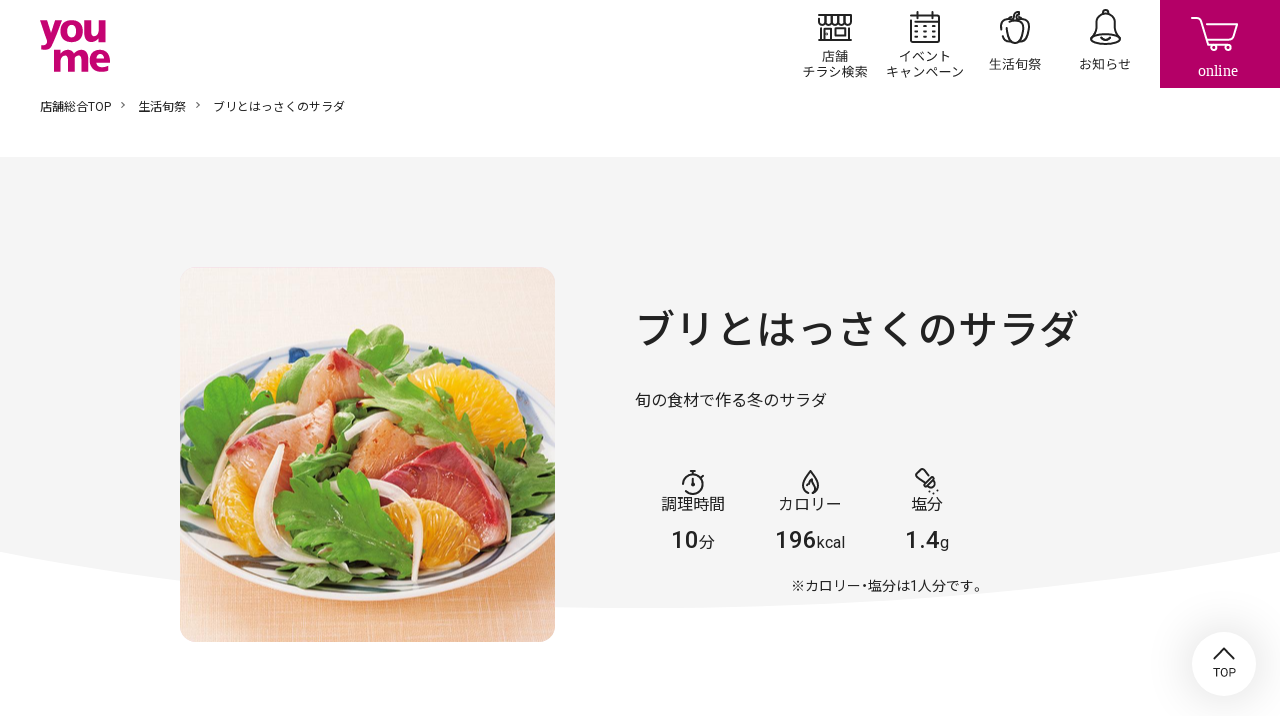

--- FILE ---
content_type: text/html; charset=UTF-8
request_url: https://www.izumi.jp/shunsai/recipe/detail/8767
body_size: 5443
content:
<!DOCTYPE html>
<html lang="ja" dir="ltr" prefix="content: http://purl.org/rss/1.0/modules/content/  dc: http://purl.org/dc/terms/  foaf: http://xmlns.com/foaf/0.1/  og: http://ogp.me/ns#  rdfs: http://www.w3.org/2000/01/rdf-schema#  schema: http://schema.org/  sioc: http://rdfs.org/sioc/ns#  sioct: http://rdfs.org/sioc/types#  skos: http://www.w3.org/2004/02/skos/core#  xsd: http://www.w3.org/2001/XMLSchema# ">
  <head>
    <meta charset="utf-8" />
<script>(function(w,d,s,l,i){w[l]=w[l]||[];w[l].push({'gtm.start':
new Date().getTime(),event:'gtm.js'});var f=d.getElementsByTagName(s)[0],
j=d.createElement(s),dl=l!='dataLayer'?'&amp;l='+l:'';j.async=true;j.src=
'https://www.googletagmanager.com/gtm.js?id='+i+dl;f.parentNode.insertBefore(j,f);
})(window,document,'script','dataLayer','GTM-K5682G');
</script>
<meta name="description" content="「ブリとはっさくのサラダ」のレシピをご紹介しています。イズミ・ゆめタウン公式サイトでは、ゆめタウン・ゆめマート・ゆめモールの最新情報をご紹介しています。" />
<link rel="canonical" href="https://www.izumi.jp/shunsai/recipe/detail/8767" />
<meta property="og:site_name" content="イズミ・ゆめタウン公式サイト｜お買い物・お店の情報" />
<meta property="og:type" content="article" />
<meta property="og:url" content="https://www.izumi.jp/shunsai/recipe/detail/8767" />
<meta property="og:title" content="ブリとはっさくのサラダ｜生活旬祭｜イズミ・ゆめタウン公式サイト" />
<meta property="og:description" content="「ブリとはっさくのサラダ」のレシピをご紹介しています。イズミ・ゆめタウン公式サイトでは、ゆめタウン・ゆめマート・ゆめモールの最新情報をご紹介しています。" />
<meta property="og:image" content="https://www.izumi.jp/sites/default/files/2020-12/01675.jpg" />
<meta property="og:locale" content="ja_JP" />
<meta name="MobileOptimized" content="width" />
<meta name="HandheldFriendly" content="true" />
<meta name="viewport" content="width=device-width, initial-scale=1.0" />
<meta name="smartbanner:title" content="ゆめアプ‪リ‬" />
<meta name="smartbanner:author" content="株式会社イズミ" />
<meta name="smartbanner:price" content="無料" />
<meta name="smartbanner:price-suffix-apple" content=" - On the App Store" />
<meta name="smartbanner:price-suffix-google" content=" - In Google Play" />
<meta name="smartbanner:icon-apple" content="/themes/custom/izumi/img/_smartbanner/app-store.webp" />
<meta name="smartbanner:icon-google" content="/themes/custom/izumi/img/_smartbanner/google-play.webp" />
<meta name="smartbanner:button" content="詳細" />
<meta name="smartbanner:button-url-apple" content="https://apps.apple.com/jp/app/ゆめアプリ/id573367007" />
<meta name="smartbanner:button-url-google" content="https://play.google.com/store/apps/details?id=jp.co.izumi.app.chirashi.android&amp;hl=ja&amp;gl=US" />
<meta name="smartbanner:enabled-platforms" content="ios,android" />
<meta name="smartbanner:close-label" content="閉じる" />
<link rel="icon" href="/themes/custom/izumi/favicon.ico" type="image/vnd.microsoft.icon" />

    <title>ブリとはっさくのサラダ｜生活旬祭｜イズミ・ゆめタウン公式サイト</title>
    <link rel="stylesheet" media="all" href="/sites/default/files/css/css_-bK_16N9zIKj5NbA8GhaAet32-A-FJHp8XGA5VYq-WM.css?delta=0&amp;language=ja&amp;theme=izumi&amp;include=eJxNjksOwyAMBS9Ew5EiQyyC5A_yg0Vy-lbtotmNZjZThYArFwKn-mNlgBojVQ_O5qEk_f7khem6QylmITOO_ODU76U9V-BVXdXtIZp4IUmDglrQOJGPWINk-5tt2VhFOk4-Ei5M1u_UG74ePsc" />
<link rel="stylesheet" media="all" href="/sites/default/files/css/css_lSMrYIo5wZTrOJbtQcQaQr3CeG1hjtIu1lQoQBrSezg.css?delta=1&amp;language=ja&amp;theme=izumi&amp;include=eJxNjksOwyAMBS9Ew5EiQyyC5A_yg0Vy-lbtotmNZjZThYArFwKn-mNlgBojVQ_O5qEk_f7khem6QylmITOO_ODU76U9V-BVXdXtIZp4IUmDglrQOJGPWINk-5tt2VhFOk4-Ei5M1u_UG74ePsc" />
<link rel="stylesheet" media="all" href="https://cdn.jsdelivr.net/npm/yakuhanjp@3.3.1/dist/css/yakuhanjp.min.css" />
<link rel="stylesheet" media="all" href="https://fonts.googleapis.com/css?family=Noto+Sans+JP:wght@300,400,500,600,700,900%7CRoboto:wght@300,400,500,700&amp;amp;display=swap" />
<link rel="stylesheet" media="all" href="/sites/default/files/css/css_YQxEldx8lkuNNYc8-9rDaMPJqnoiy_6Ps-a6s9oYEmo.css?delta=4&amp;language=ja&amp;theme=izumi&amp;include=eJxNjksOwyAMBS9Ew5EiQyyC5A_yg0Vy-lbtotmNZjZThYArFwKn-mNlgBojVQ_O5qEk_f7khem6QylmITOO_ODU76U9V-BVXdXtIZp4IUmDglrQOJGPWINk-5tt2VhFOk4-Ei5M1u_UG74ePsc" />

    <script src="/sites/default/files/js/js_f86Drins1jbCkdqb3DjIpUwDTyawEDsQo3Wl8b16Vww.js?scope=header&amp;delta=0&amp;language=ja&amp;theme=izumi&amp;include=eJxNxkEOgCAMBMAPoTyJLJUohFLTFk14vVfnNDArnupohVw0NtvBWDISdZnHC6cr6eRA01w4GUM9Y4yi8fdQ1-QaGx4Yab19O7tk9A8MIyXL"></script>
<script src="/sites/default/files/asset_injector/js/amazon_cloudwatch_rum-105b3aacee309472c967f5e344c91c9f.js?t9je41"></script>

    
      </head>
  <body class="path-node page-node-type-recipe s_co">
          <noscript><iframe src="https://www.googletagmanager.com/ns.html?id=GTM-K5682G" height="0" width="0" style="display:none;visibility:hidden;"></iframe>
</noscript>
      
  
<header id="s_header">
    <nav class="s_globalNav">
    <div class="s_siteTitle">
              <p class="s_globalNav__title">
          <a href="/">
            <img src="/themes/custom/izumi/img/logo/youme.svg" width="70" height="52" alt="イズミ・ゆめタウン公式サイト">
          </a>
        </p>
          </div>
    <div class="s_pages">
      <ul>
                                  <li class="s_malls"><a href="/tenpo">店舗/チラシ検索</a></li>
        
                                  <li class="s_events"><a href="/event">イベント/キャンペーン</a></li>
        
                                  <li class="s_shunsai"><a href="/shunsai">生活旬祭</a></li>
        
                                  <li class="s_news"><a href="/info">お知らせ</a></li>
              </ul>
    </div>
  </nav>
    <div class="s_btnContainer">
    <div class="s_cartBtn"><a href="https://www.youmetown.com/shop/" target="_blank">online</a></div>
    <div class="s_menuBtn"><a id="j_menu" href="#">メニュー</a></div>
  </div>
</header>

  

<main class="s_coShunsaiRecipeDetail">
      


        <div class="f_breadcrumb"><p>
                  <a href="/">店舗総合TOP</a>
                        <a href="/shunsai">生活旬祭</a>
                                  ブリとはっさくのサラダ
            </p></div>





    

    <div id="block-izumi-content" class="block block-system block-system-main-block">
  
    
      <div class="s_partsWrapper">
  <article>
    <header class="f_headline_pageTitle_02">
      <div class="s_container">
        <div class="f_headline_pageTitle_02__inner">
          <div class="f_headline_pageTitle_02_column">
            <div class="f_headline_pageTitle_02_column__image">
              <div class="f_thumb">                              <p class="f_img s_square">
                  <img src="/sites/default/files/styles/node__pc__crop__recipe/public/2020-12/01675.jpg" alt="" loading="lazy">
              </p>
      </div>
            </div>
            <div class="f_headline_pageTitle_02_column__text">
              <h1 class="f_headline_pageTitle_02_headline">ブリとはっさくのサラダ</h1>
                              <div class="s_recipeDescription">
                  <div class="f_richTextContainer"><p>旬の食材で作る冬のサラダ</p>
</div>
                </div>
                                            <div class="s_recipeData">
                  <dl class="s_recipeData__inner">
                                          <div class="s_recipeData__item">
                        <dt class="s_recipeData__header">
                          <span class="s_recipeData__icon"><img src="/themes/custom/izumi/img/icon/icon_recipe_time.svg" alt=""></span><span class="s_recipeData__label">調理時間</span>
                        </dt>
                        <dd class="s_recipeData__body"><span>10</span>分</dd>
                      </div>
                                                              <div class="s_recipeData__item">
                        <dt class="s_recipeData__header">
                          <span class="s_recipeData__icon"><img src="/themes/custom/izumi/img/icon/icon_recipe_kcal.svg" alt=""></span><span class="s_recipeData__label">カロリー</span>
                        </dt>
                        <dd class="s_recipeData__body"><span>196</span>kcal</dd>
                      </div>
                                                              <div class="s_recipeData__item">
                        <dt class="s_recipeData__header">
                          <span class="s_recipeData__icon"><img src="/themes/custom/izumi/img/icon/icon_recipe_salt.svg" alt=""></span><span class="s_recipeData__label">塩分</span>
                        </dt>
                        <dd class="s_recipeData__body"><span>1.4</span>g</dd>
                      </div>
                                      </dl>
                                      <p class="s_recipeData__caption">※カロリー・塩分は1人分です。</p>
                                  </div>
                          </div>
          </div>
        </div>
      </div>
    </header>
    <div class="s_detailBody">
      <div class="s_container s_container--medium">
                <div class="s_detailColumn">
          <div class="s_detailColumn__item">
            <div class="f_h2_01">
              <div class="f_h2_01__inner f_h2_01__inner--column">
                <h2 class="f_h2_01_headline">材料</h2>
                                  <p>（4人分）</p>
                              </div>
            </div>
            <div class="s_ingredient">
                    <div class="s_ingredient__block">
            <div class="f_list_01">
        <ul class="f_list_01__inner">
            <li class="f_list_01__item">
                <em>はっさく（薄皮を除く）</em>
              <span>1玉</span>
      
  </li>
  <li class="f_list_01__item">
                <em>刺身用ブリ（薄切り）</em>
              <span>200g</span>
      
  </li>

        </ul>
      </div>
    </div>
        <div class="s_ingredient__block">
              <div class="f_h4_01">
          <p class="f_h4_01_headline">A</p>
        </div>
            <div class="f_list_01">
        <ul class="f_list_01__inner">
            <li class="f_list_01__item">
                <em>玉ねぎ（薄切り）</em>
              <span>1/4玉</span>
      
  </li>
  <li class="f_list_01__item">
                <em>春菊（ざく切り）</em>
              <span>1束</span>
      
  </li>

        </ul>
      </div>
    </div>
        <div class="s_ingredient__block">
              <div class="f_h4_01">
          <p class="f_h4_01_headline">B</p>
        </div>
            <div class="f_list_01">
        <ul class="f_list_01__inner">
            <li class="f_list_01__item">
                <em>しょうゆ</em>
              <span>大さじ2</span>
      
  </li>
  <li class="f_list_01__item">
                <em>米酢・ごま油</em>
              <span>各大さじ1</span>
      
  </li>
  <li class="f_list_01__item">
                <em>にんにく（すりおろす）</em>
              <span>適量</span>
      
  </li>

        </ul>
      </div>
    </div>
  
            </div>
          </div>
          <div class="s_detailColumn__item">
            <div class="f_h2_01">
              <div class="f_h2_01__inner f_h2_01__inner--column">
                <h2 class="f_h2_01_headline">作り方</h2>
              </div>
            </div>
            <div class="s_make">
                    <div class="s_make__block">
                    <ol class="s_makeList">
            <li class="s_makeList__item">
          <div class="f_richTextContainer">Aは水にさらして水気をよく切り、はっさくを加えて冷蔵庫で冷やす。</div>
  
  </li>
  <li class="s_makeList__item">
          <div class="f_richTextContainer">ブリは混ぜ合わせたBに絡めながら(1)に加える。最後にBを全てかけ、軽くあえたら器に盛る。</div>
  
  </li>

        </ol>
          </div>
  
            </div>
          </div>
        </div>
                  <div class="f_block_border_01">
            <div class="s_container">
              <div class="f_block_border_01__inner">
                      <section class="f_block_border_01__block">
              <header>
          <div class="f_h4_01">
            <div class="s_container">
              <h2 class="f_h4_01_headline f_text_color_red">ワンポイント</h2>
            </div>
          </div>
        </header>
                    <div>
          <p><div class="f_richTextContainer">はっさくは他の柑橘類に代えてもおいしく召し上がれます。</div></p>
        </div>
          </section>
  
              </div>
            </div>
          </div>
              </div>
    </div>
  </article>
  <div class="f_block_pager">
    <div class="s_container s_container--medium">
      <div class="f_block_pager__inner"><a class="f_block_pager__all" href="/shunsai">一覧へ戻る</a></div>
    </div>
  </div>
</div>

  </div>



      


</main>

  
<footer id="s_footer">
        

  <div class="s_instagram_top">
                        <div class="s_container">
              <p class="s_instagram_top__headline">Instagramでも情報発信してるよ♪</p>
            <div class="s_instagram_top__icon">
        <a href="https://www.instagram.com/seikatsu_shunsai/" target="_blank"><img src="/themes/custom/izumi/img/icon/sns_instagram.png" alt="Instagram"></a>
      </div>
    </div>
    
  </div>

  
  
    

  <div class="s_prBanner">
                                                                                              <p>
          <a href="https://www.youmetown.com/shop/" target="_blank">                          <img src="/system/files/styles/banner__pc__width__top_of_footer/private/2021-01/youmeonline.jpg" alt="">
                      </a>        </p>
                                                                                                    <p>
          <a href="/shittoku/app_gateway" target="_blank">                          <img src="/system/files/styles/banner__pc__width__top_of_footer/private/media/image_private/field_media_image/2021-04-28/youmeapp_banner.jpg" alt="">
                      </a>        </p>
              
  </div>

  

    

  <div class="s_instagram">
        <h2><span>Instagram</span></h2>
                                  <p><a href="https://www.instagram.com/youmetown_/" target="_blank">ゆめタウン公式</a></p>
                          <script>
        var _INSTAGRAM_JSON_URL = 'https://sh.smartcontest.jp/hashtag/izumi_official/all.json';
        var _INSTAGRAM_LENGTH = 4;
      </script>
      <ul id="s_instagramPhotos"></ul>
                                              <div class="s_instagramAccounts">
          <h3>Other accounts</h3>
          <ul>
                                                                    <li><a href="https://www.instagram.com/seikatsu_shunsai/" target="_blank">生活旬祭</a></li>
      
                      </ul>
        </div>
              
  </div>

  

          
    
        <ul class="s_coNav">
              <li>
                                                              <a href="/tenpo">他の店舗を探す</a>
                  </li>
              <li>
                                                              <a href="https://www.izumi.co.jp" target="_blank">企業情報</a>
                  </li>
              <li>
                                                              <a href="https://www.izumi.co.jp/recruit/" target="_blank">採用情報</a>
                  </li>
              <li>
                                                              <a href="/qa.html">よくあるご質問</a>
                  </li>
              <li>
                                                              <a href="https://www.izumi.co.jp/corp/ir/" target="_blank">IR情報</a>
                  </li>
              <li>
                                                              <a href="https://www.izumi.co.jp/corp/tenant/" target="_blank">テナント募集</a>
                  </li>
          </ul>
  


  
          
    
        <ul class="s_coSubNav">
              <li>
                                                              <a href="/sitemap">サイトマップ</a>
                  </li>
              <li>
                                                              <a href="https://www.izumi.co.jp/privacy/" target="_blank">プライバシーポリシー</a>
                  </li>
              <li>
                                                              <a href="https://www.izumi.co.jp/anonymous/" target="_blank">匿名加工情報の作成と提供について</a>
                  </li>
              <li>
                                                              <a href="/communityguideline">コミュニティガイドライン</a>
                  </li>
              <li>
                                                              <a href="https://www.izumi.co.jp/contact/" target="_blank">お問い合わせ</a>
                  </li>
          </ul>
  


  
    <div class="s_copyright">
    <p>Copyright (c) IZUMI Co.,Ltd. All rights reserved.</p>
  </div>

    <div id="s_toPageTop">
    <button type="button">TOP</button>
  </div>
</footer>

<div id="s_closeArea"></div>

<div id="s_spMenu">
  <div class="s_spMenuContainer">
        <div class="s_siteTitle">
      <h2 class="s_spMenu__title"><a href="/tenpo/recipe">
        <img src="/themes/custom/izumi/img/logo/youme.svg" width="70" height="52" alt="イズミ・ゆめタウン公式サイト">
      </a></h2>
      <div class="s_closeBtn"><a id="j_closeMenu" href="#">閉じる</a></div>
    </div>

        <div class="s_search">
      <form action="/search" method="get">
                <input type="text" name="keywords" value="" placeholder="検索">
        <div class="s_searchSubmit">
          <input type="submit">
        </div>
      </form>
    </div>

        <nav class="s_globalNav">
      <ul>
                                  <li class="s_malls"><a href="/tenpo">店舗/チラシ検索</a></li>
        
                                  <li class="s_events"><a href="/event">イベント/キャンペーン</a></li>
        
                                  <li class="s_shunsai"><a href="/shunsai">生活旬祭</a></li>
        
                                  <li class="s_news"><a href="/info">お知らせ</a></li>
              </ul>
    </nav>

        

  <div class="s_btnBanner">
                                                                                              <p>
          <a href="/zehi">                          <picture>
                <source srcset="/system/files/styles/banner__sp__width__under_mv/private/media/image_private/field_media_image/2022-04-01/zehi_bnr_sp.jpg" media="(max-width:768px)">
                <img src="/system/files/styles/banner__pc__width__under_mv/private/media/image_private/field_media_image/2022-04-01/zehi_bnr.jpg" alt="このまちの味になる。youmeのDELI zehi" loading="lazy">
              </picture>
                      </a>        </p>
                                                                                                <p>
          <a href="/yumeichi">                          <picture>
                <source srcset="/system/files/styles/banner__sp__width__under_mv/private/media/image_private/field_media_image/2025-09-11/250911_PB_mv_u_sp.jpg" media="(max-width:768px)">
                <img src="/system/files/styles/banner__pc__width__under_mv/private/media/image_private/field_media_image/2025-09-11/250911_PB_mv_u.jpg" alt="ゆめイチ" loading="lazy">
              </picture>
                      </a>        </p>
                                                                                                <p>
          <a href="https://www.youmetown.com/shop/c/c84/?utm_source=izumi&amp;utm_medium=banner&amp;utm_campaign=hakostock" target="_blank">                          <picture>
                <source srcset="/system/files/styles/banner__sp__width__under_mv/private/media/image_private/field_media_image/2025-12-15/hakostock_bnr_sp.jpeg" media="(max-width:768px)">
                <img src="/system/files/styles/banner__pc__width__under_mv/private/media/image_private/field_media_image/2025-12-15/hakostock_bnr.jpg" alt="" loading="lazy">
              </picture>
                      </a>        </p>
                                                                                                <p>
          <a href="https://delivery.youmetown.com/shop/default.aspx" target="_blank">                          <picture>
                <source srcset="/system/files/styles/banner__sp__width__under_mv/private/media/image_private/field_media_image/2024-02-01/youmedelivery2308_sp.png" media="(max-width:768px)">
                <img src="/system/files/styles/banner__pc__width__under_mv/private/media/image_private/field_media_image/2024-02-01/youmedelivery2308_pc.png" alt="ゆめデリバリーへのリンクバナー" loading="lazy">
              </picture>
                      </a>        </p>
              
  </div>

  

        

  <div class="s_prBanner">
                                                                                              <p>
          <a href="https://www.youmetown.com/shop/" target="_blank">                          <img src="/system/files/styles/banner__pc__width__top_of_footer/private/2021-01/youmeonline.jpg" alt="">
                      </a>        </p>
                                                                                                    <p>
          <a href="/shittoku/app_gateway" target="_blank">                          <img src="/system/files/styles/banner__pc__width__top_of_footer/private/media/image_private/field_media_image/2021-04-28/youmeapp_banner.jpg" alt="">
                      </a>        </p>
              
  </div>

  
  </div>
</div>

  



      
      <script type="application/ld+json">{"@context":"https://schema.org","@type":"BreadcrumbList","itemListElement":[{"@type":"ListItem","position":1,"item":{"@id":"https://www.izumi.jp/","name":"店舗総合TOP"}},{"@type":"ListItem","position":2,"item":{"@id":"https://www.izumi.jp/shunsai","name":"生活旬祭"}},{"@type":"ListItem","position":3,"item":{"@id":"https://www.izumi.jp/shunsai/recipe","name":""}},{"@type":"ListItem","position":4,"item":{"@id":"https://www.izumi.jp/shunsai/recipe/detail/8767","name":"ブリとはっさくのサラダ"}}]}</script>

      
        
    <script type="application/json" data-drupal-selector="drupal-settings-json">{"path":{"baseUrl":"\/","pathPrefix":"","currentPath":"node\/8767","currentPathIsAdmin":false,"isFront":false,"currentLanguage":"ja"},"pluralDelimiter":"\u0003","suppressDeprecationErrors":true,"custom_editor_scheduler":{"time_step":15},"user":{"uid":0,"permissionsHash":"a317b9f43824535976ef8f27d34afc2c77ecf4b30cd81876913bce11206a5f8b"}}</script>
<script src="/sites/default/files/js/js_nTMLe5LahDe0GgEgcxBdqwhpVrZ7JnfCoKOwnZ1HHC8.js?scope=footer&amp;delta=0&amp;language=ja&amp;theme=izumi&amp;include=eJxNxkEOgCAMBMAPoTyJLJUohFLTFk14vVfnNDArnupohVw0NtvBWDISdZnHC6cr6eRA01w4GUM9Y4yi8fdQ1-QaGx4Yab19O7tk9A8MIyXL"></script>
<script src="/themes/custom/izumi/js/common/config.js?t9je41" type="module"></script>
<script src="/themes/custom/izumi/js/common/slider.js?t9je41" type="module"></script>
<script src="/themes/custom/izumi/js/common/index.js?t9je41" type="module"></script>
<script src="/themes/custom/izumi/js/common/version.js?t9je41" type="module"></script>
<script src="/themes/custom/izumi/js/common/tel.js?t9je41" type="module"></script>
<script src="/themes/custom/izumi/js/common/modal.js?t9je41" type="module"></script>
<script src="/themes/custom/izumi/js/common/accordion.js?t9je41" type="module"></script>
<script src="/themes/custom/izumi/js/common/tab.js?t9je41" type="module"></script>
<script src="/themes/custom/izumi/js/defer.js?t9je41" type="module"></script>
<script src="/themes/custom/izumi/js/bodyScrollLock.min.js?t9je41"></script>
<script src="/themes/custom/izumi/js/flipsnap.min.js?t9je41"></script>
<script src="/sites/default/files/js/js_ZYuhPuGO9lY88zbCwixfXfhkIvXkIaYDaFPHR2-agAw.js?scope=footer&amp;delta=12&amp;language=ja&amp;theme=izumi&amp;include=eJxNxkEOgCAMBMAPoTyJLJUohFLTFk14vVfnNDArnupohVw0NtvBWDISdZnHC6cr6eRA01w4GUM9Y4yi8fdQ1-QaGx4Yab19O7tk9A8MIyXL"></script>
<script src="/themes/custom/izumi/js/izumi.js?t9je41"></script>
<script src="/themes/custom/izumi/js/search.js?t9je41"></script>

  </body>
</html>


--- FILE ---
content_type: image/svg+xml
request_url: https://www.izumi.jp/themes/custom/izumi/img/bg/img_bg_pagetitle_pc.svg
body_size: 213
content:
<svg xmlns="http://www.w3.org/2000/svg" width="1640" height="74" viewBox="0 0 1640 74">
  <g id="img_bg_pagetitle" transform="translate(1640 74) rotate(180)" style="isolation: isolate">
    <path id="交差_1" data-name="交差 1" d="M0,74V72.043C224.348,26.98,509.563,0,820,0s595.656,26.98,820,72.043V74Z" fill="#f5f5f5"/>
  </g>
</svg>


--- FILE ---
content_type: application/javascript
request_url: https://www.izumi.jp/themes/custom/izumi/js/defer.js?t9je41
body_size: 190
content:
import objectFitImages from 'https://cdn.jsdelivr.net/npm/object-fit-images@3.2.4/+esm';
import { Accordion } from './common/accordion.js';
import { Tab } from './common/tab.js';
import { Slider } from './common/slider.js';
import { Tel } from './common/tel.js';
import { Version } from './common/version.js';
import { Modal } from './common/modal.js';

(function (Drupal) {
  Drupal.behaviors.defer = {
    attach: function (context) {
      objectFitImages('img');
      new Accordion();
      new Accordion(
        '[data-malls-accordion-toggle]',
        '[data-malls-accordion-panel]',
        { mode: 'spOnly' }
      );
      new Tab();
      new Slider();
      new Tel();
      new Version();
      new Modal();
    }
  };
})(Drupal);


--- FILE ---
content_type: image/svg+xml
request_url: https://www.izumi.jp/themes/custom/izumi/img/icon/icon_recipe_salt.svg
body_size: 945
content:
<svg xmlns="http://www.w3.org/2000/svg" width="30" height="30" viewBox="0 0 30 30"><g transform="translate(-1728 356)"><g transform="translate(-1212 -1169)"><path d="M2952.8,828.49s-5.571-3.618-6.84-4.7-2.6-2.654-1.619-3.755,2.56-2.559,2.56-2.559l1.964-1.965s1.767-1.761,4.093,1.281c2.985,3.9,3.521,4.619,3.521,4.619" fill="none" stroke="#222" stroke-linecap="round" stroke-linejoin="round" stroke-width="2"/><path d="M2961.675,826.825s2.436,3.08-.045,5.56-5.683.026-5.683.026" fill="none" stroke="#222" stroke-linecap="round" stroke-linejoin="round" stroke-width="2"/><rect width="12" height="3" rx="1.5" transform="translate(2962.311 824.633) rotate(135)" fill="none" stroke="#222" stroke-linecap="round" stroke-linejoin="round" stroke-width="2"/><circle cx="1" cy="1" r="1" transform="translate(2964.5 835.5)" fill="#222"/><circle cx="1" cy="1" r="1" transform="translate(2960.5 838.5)" fill="#222"/><circle cx="1" cy="1" r="1" transform="translate(2956.5 836.5)" fill="#222"/></g><rect width="30" height="30" transform="translate(1728 -356)" fill="none"/></g></svg>

--- FILE ---
content_type: image/svg+xml
request_url: https://www.izumi.jp/themes/custom/izumi/img/icon/newTab_black.svg
body_size: 196
content:
<svg xmlns="http://www.w3.org/2000/svg" width="12" height="10"><path data-name="長方形 12565" fill="#222" d="M0 2h1v8H0z"/><path data-name="長方形 12566" fill="#222" d="M10 9v1H0V9z"/><g data-name="長方形 12567" fill="none" stroke="#222"><path stroke="none" d="M2 0h10v8H2z"/><path d="M2.5.5h9v7h-9z"/></g></svg>